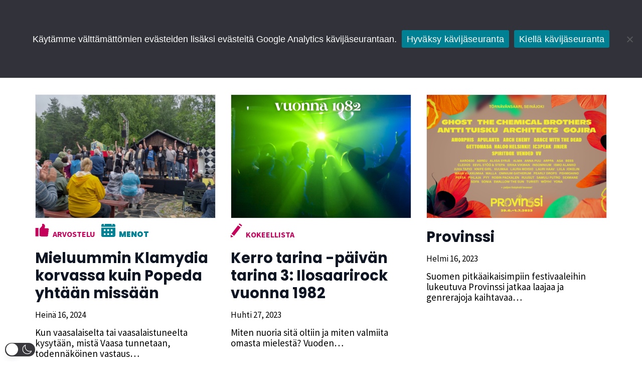

--- FILE ---
content_type: text/css
request_url: https://pomedia.fi/wp-content/plugins/nopeamedia/blocks/dist/blocks.style.build.css?ver=6.9
body_size: 406
content:
/**
 * #.# Common SCSS
 *
 * Can include things like variables and mixins
 * that are used across the project.
*/
/**
 * #.# Styles
 *
 * CSS for both Frontend+Backend.
 */
.wp-block-nopea-paragraph-columns.hidden {
  display: none; }
/**
 * #.# Common SCSS
 *
 * Can include things like variables and mixins
 * that are used across the project.
*/
.nopea-image-container {
  margin-top: 80px;
  margin-bottom: 80px;
  min-height: 350px; }
  .nopea-image-container .block-image.top {
    max-width: 600px;
    margin: 0 auto; }
  .nopea-image-container .block-image.right {
    max-width: 450px;
    float: unset;
    margin: 20px; }
    .nopea-image-container .block-image.right img {
      max-width: 300px; }
/**
 * #.# Common SCSS
 *
 * Can include things like variables and mixins
 * that are used across the project.
*/
.wp-block-nopea-infobox {
  padding: 25px;
  border: 4px solid  #f1f1f1;
  border-radius: 2em;
  margin: 50px auto;
  max-width: 1000px; }
  .wp-block-nopea-infobox.width-10 {
    width: 100%; }
  .wp-block-nopea-infobox.width-9 {
    width: 90%; }
  .wp-block-nopea-infobox.width-8 {
    width: 80%; }
  .wp-block-nopea-infobox.width-7 {
    width: 70%; }
  .wp-block-nopea-infobox.width-6 {
    width: 60%; }
  .wp-block-nopea-infobox.width-5 {
    width: 50%; }
/**
 * #.# Common SCSS
 *
 * Can include things like variables and mixins
 * that are used across the project.
*/
.wp-block-nopea-columns {
  display: -ms-flexbox;
  display: flex;
  -ms-flex-wrap: wrap;
      flex-wrap: wrap; }
  @media (min-width: 768px) {
    .wp-block-nopea-columns {
      -ms-flex-pack: justify;
          justify-content: space-between;
      -ms-flex-wrap: wrap;
          flex-wrap: wrap; } }
  .wp-block-nopea-columns .wp-block-nopea-column {
    -ms-flex-preferred-size: 100%;
        flex-basis: 100%; }
/**
 * #.# Common SCSS
 *
 * Can include things like variables and mixins
 * that are used across the project.
*/
.nopea-columns-image-container {
  padding: 30px 0px;
  text-align: center; }
/**
 * #.# Common SCSS
 *
 * Can include things like variables and mixins
 * that are used across the project.
*/
.wp-block-nopea-toc-block-listing {
  display: none; }
/**
 * #.# Common SCSS
 *
 * Can include things like variables and mixins
 * that are used across the project.
*/
